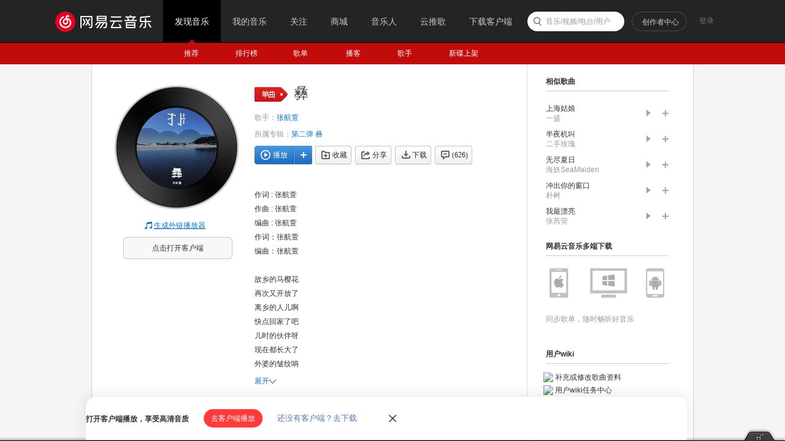

--- FILE ---
content_type: text/plain;charset=UTF-8
request_url: https://music.163.com/weapi/song/lyric?csrf_token=
body_size: 1322
content:
{"sgc":false,"sfy":false,"qfy":false,"lrc":{"version":1,"lyric":"[00:00.000] 作词 : 张航萱\n[00:01.000] 作曲 : 张航萱\n[00:02.000] 编曲 : 张航萱\n[00:03.716]作词：张航萱\n[00:04.870]编曲：张航萱\n[00:07.119]\n[00:10.628]故乡的马樱花\n[00:13.315]再次又开放了\n[00:15.959]离乡的人儿啊\n[00:18.628]快点回家了吧\n[00:21.199]儿时的伙伴呀\n[00:23.818]现在都长大了\n[00:26.405]外婆的皱纹呐\n[00:28.955]又多了几条呢\n[00:31.696]小时候总是希望自己可以快点长大\n[00:34.403]坐在火塘边和亲戚朋友款话\n[00:37.084]彝族兄弟不怂从来都不会倒下\n[00:39.690]我们的音乐也很难要去搞差\n[00:42.308]啊四嘞噜 经常 挂在我的嘴边\n[00:44.887]彝乡的小酒 也会 笼罩我的每天\n[00:47.613]那些老人们又点起了草烟\n[00:50.261]穿彝装的女孩又垫起了脚尖\n[00:52.840]ye 老子们是穿上查尔瓦的战士\n[00:56.142]轿子雪山的山顶上也有我们撰字\n[00:58.852]七月的火把是我们共同意志\n[01:01.377]拥有着彝族与生俱来气质\n[01:04.039]希望那时的时光可以永远静置\n[01:06.641]无论如何阿妈都会了解我呢心事\n[01:09.258]虽然生活没有你们过的那么精致\n[01:12.036]但是永远都会记得\n[01:14.589]我们不拜神仙 只祭阿普笃慕（彝族的祖先）\n[01:16.501]脚步踏出门间 记得奶奶（彝语）嘱咐\n[01:19.244]离开家乡炊烟 几年光阴如渡\n[01:21.869]眉目成书谁念 关心染耳濡目\n[01:24.460]我会永远记得生我养我那片土地\n[01:27.144]彝家娃娃使我从小拥有那份骨气\n[01:29.842]家人就是男孩（彝语）身后最坚强的主力\n[01:32.386]毕摩（彝族的祭司）的福禄水将我身体全部沐浴\n[01:35.037]早晨的清风也会带走我的晦气\n[01:37.724]夜晚的时候让你没有任何睡意\n[01:40.378]小锅酒的清香带给你的朦胧醉意\n[01:42.908]到了彝家就不用考虑了什么会议\n[01:45.545]一切美好都会到来悲伤都会过去\n[01:48.206]彝族姑娘个个都美伙子都是homie\n[01:50.921]那些小姑娘笑起来甜呢就仿蜂蜜（彝语）\n[01:53.536]我们彝家人都有一颗好客真心\n[01:56.201]故乡的马樱花\n[01:58.787]再次又开放了\n[02:01.486]离乡的人儿啊\n[02:04.146]快点回家了吧\n[02:06.732]儿时的伙伴呀\n[02:09.339]现在都长大了\n[02:11.903]外婆的皱纹呐\n[02:14.583]又多了几条呢\n[02:17.271]故乡的马樱花\n[02:19.912]再次又开放了\n[02:22.448]离乡的人儿啊\n[02:25.198]快点回家了吧\n"},"tlyric":{"version":0,"lyric":""},"code":200}

--- FILE ---
content_type: application/javascript
request_url: https://fp-upload.dun.163.com/v2/js/d
body_size: 184
content:
{"code":200,"data":{"dt":"cif5IKyfh/1ERgARAVbX3l8OE2B3AyNf","st":1766088528213,"tid":"6ba41jWLZTNEBgEBRRaC214KBzUiAnJe"},"msg":"ok"}

--- FILE ---
content_type: application/javascript
request_url: https://fp-upload.dun.163.com/v2/js/d
body_size: 183
content:
{"code":200,"data":{"dt":"eSkEoAkpHPVAQxEEURKDjg9bFzEjRpys","st":1766088528303,"tid":"8rjHD1vxFCdBFxQVQQKHmgsOQiA3Vs3p"},"msg":"ok"}